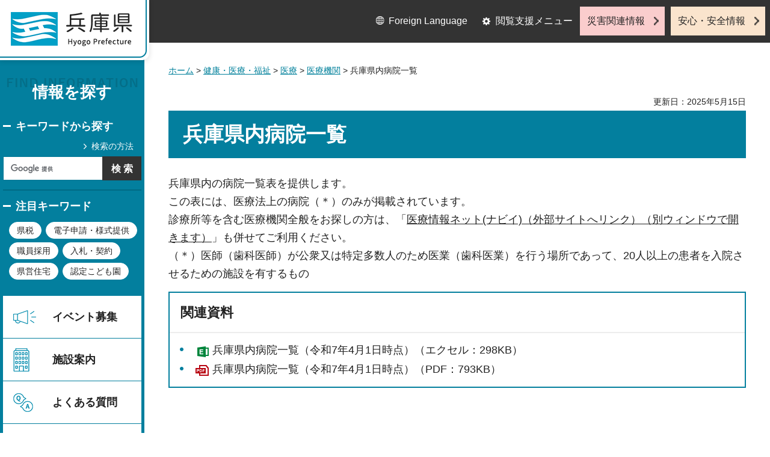

--- FILE ---
content_type: application/javascript
request_url: http://web.pref.hyogo.lg.jp.cache.yimg.jp/shared/system/js/tag/tag.js
body_size: 1598
content:
var tagPublish=function(){this.path='/shared/system/csv/tag';this.csvName='tokushu.csv';this.csvData=new Array();this.itemLimit=2;this.imageThumbnail='';this.temp_li='<li><div class="recommended_inner"><div class="recommended_img"><p><img src="{{image}}" width="120" height="120" alt="" /></p></div><div class="recommended_body"><p><a href="{{file_path}}">{{page_title}}</a></p></div></div></li>';this.specialPageId='box_recommended';this.recommended_list='recommended_list';this.LoadData();}
tagPublish.prototype={LoadData:function(){var class_id=this;var xmlhttp=this.createXMLHttpRequest();if(xmlhttp){xmlhttp.onreadystatechange=function(){if(xmlhttp.readyState==4){if(xmlhttp.status==200)class_id.getData(xmlhttp.responseText);}}}
else alert("ajax error");xmlhttp.open('GET',this.path+'/'+this.csvName,true);xmlhttp.setRequestHeader("If-Modified-Since","Thu, 01 Jun 1970 00:00:00 GMT");xmlhttp.send(null);},getData:function(txt){if(!txt)return;this.csvData=this.getcsvData(txt);var html_str='';var tag_id_list=document.getElementById('cms_tag_list');if(tag_id_list&&this.csvData.length>0){for(i=0;i<this.csvData.length;i++){if(this.csvData[i]){var occurrences=this.getTagMatch(tag_id_list.value,this.csvData[i]['tag_id']);this.csvData[i]['occurrences']=occurrences;}}
this.csvData.sort(this.getFunctionSort());for(var i=0;i<this.csvData.length;i++){if(i==this.itemLimit){break;}
if(this.csvData[i]['occurrences']>0){var image=this.csvData[i]['image_thumbnail']?this.csvData[i]['image_thumbnail']:this.imageThumbnail;var item_li=this.temp_li;item_li=item_li.replace('{{image}}',image);item_li=item_li.replace('{{file_path}}',this.csvData[i]['file_path']);item_li=item_li.replace('{{page_title}}',this.csvData[i]['page_title']);html_str+=item_li;}}
var end_page_area=document.getElementById(this.recommended_list);if(end_page_area){if(html_str){end_page_area.innerHTML=html_str;}
else{var show_area=document.getElementById(this.specialPageId);if(show_area){show_area.parentNode.removeChild(show_area);}}};}
else{var show_area=document.getElementById(this.specialPageId);if(show_area){show_area.parentNode.removeChild(show_area);}}},getFunctionSort:function(){return function(a,b){if(a.occurrences!=b.occurrences){return b.occurrences-a.occurrences;}
if(a.special_flag!=b.special_flag){return a.special_flag<b.special_flag?1:-1;}
if(a.publish_start!=b.publish_start){var curent_date=new Date(a.publish_start);var next_date=new Date(b.publish_start);return curent_date<next_date?1:-1;}
if(a.page_id!=b.page_id){return a.page_id<b.page_id?1:-1;}
return 0;}},getTagMatch:function(tag_id,tag_special_list){var tag_id_array=tag_id.split(',');var tag_special_list_array=tag_special_list.split(',');var occurrences=0;for(var i=0;i<tag_id_array.length;i++){if(tag_special_list_array.indexOf(tag_id_array[i])!==-1){occurrences++;}}
return occurrences;},createXMLHttpRequest:function(){var XMLhttpObject=null;try{XMLhttpObject=new XMLHttpRequest();}
catch(e){try{XMLhttpObject=new ActiveXObject("Msxml2.XMLHTTP");}
catch(e){try{XMLhttpObject=new ActiveXObject("Microsoft.XMLHTTP");}
catch(e){return null;}}}
return XMLhttpObject;},getcsvData:function(csv_txt){if(csv_txt.search(/\n$/i)==-1)csv_txt+="\n";var tmp_1="";var tmp_2="";while(csv_txt.search(/\n/i)!=-1){tmp_1="";while(csv_txt!=""&&(tmp_1==""||(tmp_1.split('"').length-1)%2!=0)){var tmp=csv_txt.substr(0,csv_txt.search(/\n/i)+1);csv_txt=csv_txt.slice(tmp.length);tmp_1+=tmp;}
tmp_1=tmp_1.replace(/\r?\n/ig,"@@javascript_csv_enter@@");tmp_1=tmp_1.replace(/@@javascript_csv_enter@@$/ig,"\n");tmp_2+=tmp_1;}
csv_txt=tmp_2;var dataArray=csv_txt.split("\n");var csv_data=new Array();var item=new Array();var data=new Array();var tmp_data="";var tmp_data=new Object();for(i=0;i<dataArray.length;i++){if(dataArray[i]!=""){data=new Array();while(dataArray[i]!=""){tmp_data="";while(dataArray[i]!=""&&(tmp_data==""||(tmp_data.split('"').length-1)%2!=0)){var tmp=dataArray[i].substr(0,dataArray[i].search(/(,|\n|$)/i)+1);dataArray[i]=dataArray[i].slice(tmp.length);tmp_data+=tmp;}
tmp_data=tmp_data.replace(/(,|\n)$/i,"");data[data.length]=tmp_data;}
tmp_data=new Object();for(j=0;j<data.length;j++){if(data[j].match(/^\s$/i))data[j]="";if(data[j]!=""){data[j]=data[j].replace(/(^\"|\"\r?\n?$)/ig,"");data[j]=data[j].replace(/@@javascript_csv_enter@@/ig,"\n");if(i==0)item[j]=data[j];else tmp_data[item[j]]=data[j].replace(/\"\"/ig,"\"");}}
if(i!=0)csv_data[csv_data.length]=tmp_data;}}
return csv_data;}}
window.onload=function(){var setListPageSpecial=new tagPublish();};